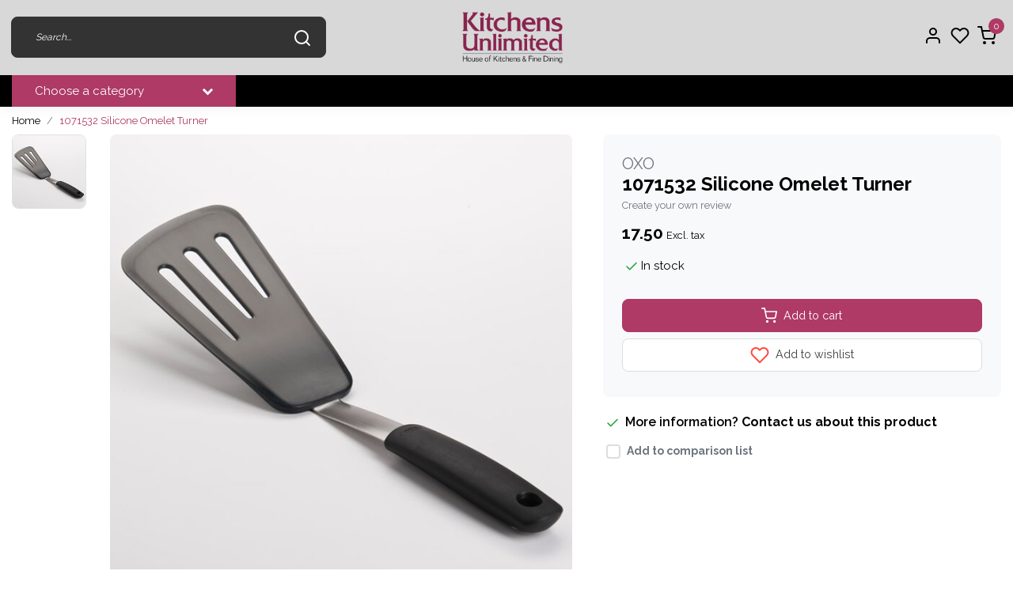

--- FILE ---
content_type: text/html;charset=utf-8
request_url: https://www.kitchensunlimited.ca/1071532-silicone-omelet-turner.html
body_size: 11177
content:
<!DOCTYPE html>
<html lang="us">
<head>
  <!--
    Dynamic Theme
    Theme by InStijl Media
    https://www.instijlmedia.nl
    
    If you are interested in our special offers or some customizaton, please contact us at support@instijlmedia.nl.
    -->
  <title>1071532 Silicone Omelet Turner</title>
  <meta name="description" content="" />
  <meta name="keywords" content="OXO, 1071532, Silicone, Omelet, Turner" />
  <meta http-equiv="X-UA-Compatible" content="IE=Edge">
  <meta name="viewport" content="width=device-width">
  <meta name="apple-mobile-web-app-capable" content="yes">
  <meta name="apple-mobile-web-app-status-bar-style" content="black">
  <link rel="shortcut icon" href="https://cdn.shoplightspeed.com/shops/638447/themes/12481/v/304980/assets/favicon.ico?20210810183147" type="image/x-icon" />
	<link rel="preconnect" href="//ajax.googleapis.com">
	<link rel="preconnect" href="//cdn.webshopapp.com/">
	<link rel="preconnect" href="//assets.webshopapp.com">	
	<link rel="preconnect" href="//fonts.googleapis.com">
	<link rel="preconnect" href="//fonts.gstatic.com" crossorigin>
  <link rel="dns-prefetch" href="//ajax.googleapis.com">
	<link rel="dns-prefetch" href="//cdn.webshopapp.com/">
	<link rel="dns-prefetch" href="//assets.webshopapp.com">	
	<link rel="dns-prefetch" href="//fonts.googleapis.com">
	<link rel="dns-prefetch" href="//fonts.gstatic.com" crossorigin>
    <!-- Theme fonts -->
  <link href="//fonts.googleapis.com/css?family=Raleway:400,300,600,700" rel="preload" as="style">
    <link href="//fonts.googleapis.com/css?family=Raleway:400,300,600,700" rel="stylesheet">
  <!-- feather icons -->
	<script src="https://cdn.shoplightspeed.com/shops/638447/themes/12481/assets/js-feathericons.js?2024111316065220200720070122"></script>
  <!--- Fallback Icons -->
	<link rel="stylesheet" href="https://cdn.shoplightspeed.com/shops/638447/themes/12481/assets/css-fontawesome.css?2024111316065220200720070122" />
	<!-- Theme CSS -->
  <link rel="stylesheet" href="https://cdn.shoplightspeed.com/shops/638447/themes/12481/assets/css-bootstrap.css?2024111316065220200720070122" />
  <link rel="stylesheet" href="https://cdn.shoplightspeed.com/shops/638447/themes/12481/assets/css-owl-carousel.css?2024111316065220200720070122" />
  <link rel="stylesheet" href="https://cdn.shoplightspeed.com/shops/638447/themes/12481/assets/style.css?2024111316065220200720070122" />
  <link rel="stylesheet" href="https://cdn.shoplightspeed.com/shops/638447/themes/12481/assets/settings.css?2024111316065220200720070122" />
  <!-- Google Tag Manager -->
    <meta charset="utf-8"/>
<!-- [START] 'blocks/head.rain' -->
<!--

  (c) 2008-2026 Lightspeed Netherlands B.V.
  http://www.lightspeedhq.com
  Generated: 12-01-2026 @ 12:39:51

-->
<link rel="canonical" href="https://www.kitchensunlimited.ca/1071532-silicone-omelet-turner.html"/>
<link rel="alternate" href="https://www.kitchensunlimited.ca/index.rss" type="application/rss+xml" title="New products"/>
<meta name="robots" content="noodp,noydir"/>
<meta property="og:url" content="https://www.kitchensunlimited.ca/1071532-silicone-omelet-turner.html?source=facebook"/>
<meta property="og:site_name" content="Kitchen&#039;s Unlimited"/>
<meta property="og:title" content="1071532 Silicone Omelet Turner"/>
<meta property="og:image" content="https://cdn.shoplightspeed.com/shops/638447/files/63432533/oxo-1071532-silicone-omelet-turner.jpg"/>
<!--[if lt IE 9]>
<script src="https://cdn.shoplightspeed.com/assets/html5shiv.js?2025-02-20"></script>
<![endif]-->
<!-- [END] 'blocks/head.rain' -->
</head>
  
<body class="body osx webkit">
    <div id="wrapper" class="wrapper">
    <!-- Template -->
        
<header id="header" class="header-black nav-theme sticky-top">
    <div class="header-inner bg-header text-header">
    <div class="container-ism">
      <div class="row">
                <div class="col-6 col-lg-4 pr-0 order-xl-2">
          <div class="logo d-flex justify-content-center align-items-center h-100">
            <a href="" title="" onclick="mobileNav($(this));return false;" id="resNavOpener" class="link link-menu text-center text-header mr-2 d-xl-none d-block" data-target="#overlayNavigation">
              <div class="menu-icon">
              <span class="fa fa-bars" data-feather="menu" aria-hidden="true"></span>
              </div>
            </a>
            <a href="/" title="Kitchen&#039;s Unlimited">
              <img src="https://cdn.shoplightspeed.com/shops/638447/themes/12481/v/217067/assets/img-logo.png?20210316152233" alt="Kitchen&#039;s Unlimited" class="img-logo img-fluid">
            </a>
          </div>
        </div>
        <div class="col-1 col-lg-4 w-100 d-lg-block d-none justify-content-center align-self-center order-xl-1">
                    <div id="search">
            <form role="search" action="https://www.kitchensunlimited.ca/search/" method="get" id="formSearch" class="d-md-block d-none position-relative"  data-search-type="desktop">
               <div class="search-theme black input-group-append btn-shortrounded align-items-center">
                  <input type="search" class="form-control border-squared-right border-0 py-3 h-auto focus-0" autocomplete="off" placeholder="Search..." value="" name="q" id="search-input" data-device="desktop">
                  <a href="" class="btn btn-theme border-squared-left mb-0 p-0 px-3" type="submit" title="Zoeken" onclick="$('#formSearch').submit();">
                    <i class="fa fa-search" data-feather="search"></i>
                  </a>
               </div>
              <div class="autocomplete hide">
                                  <div class="search-title-box text-body all text-center py-2 px-3">
                    <span>All categories <i><em>(0)</em></i></span>
                 </div>
                <div class="products products-livesearch row px-3 mb-3 clearfix"></div>
                <div class="notfound hide p-3">No products found...</div>
                <div class="more px-3 mb-3 clear">
                  <a class="btn btn-secondary btn-sm result-btn livesearch" href="javascript:;" onclick="$('#formSearch').submit();">
                    <span>View all results</span>
                  </a>
                </div>
              </div>
            </form>
          </div>
                            </div>
        <div class="col-6 col-lg-4 order-3">
          <div class="d-inline-block h-100 float-right">
                        <div class="header-search d-lg-none d-inline-block h-100">
              <button class="btn-search btn-nav border-0 p-0 m-0 h-100 bg-header text-header focus-0" onclick="mobileNav($(this));return false;" data-target="#overlaySearch">
                <i class="fa fa-lg fa-search" aria-hidden="true" data-feather="search"></i>
              </button>
            </div>
            <div class="header-user header-languages d-none h-100">
              <div class="dropdown">
                <button class="btn-user btn-nav border-0 p-0 m-0 h-100 text-header focus-0" onclick="mobileNav($(this));return false;" data-target="#overlayUser">
                        							                  	<span class="flag flag-us"></span>
                  	      						                </button>
            	</div>
            </div>
            <div class="header-user d-inline-block h-100">
              <button class="btn-user btn-nav border-0 p-0 m-0 h-100 text-header focus-0" onclick="mobileNav($(this));return false;" data-target="#overlayUser">
                <i class="fa fa-lg fa-user-o" aria-hidden="true" data-feather="user"></i>
              </button>
            </div>
                        <div class="header-heart d-inline-block h-100">
              <a href="https://www.kitchensunlimited.ca/account/wishlist/" class="btn-heart btn-nav border-0 p-0 m-0 h-100 text-header focus-0">
                <i class="fa fa-lg fa-heart-o" aria-hidden="true" data-feather="heart"></i>
              </a>
            </div>
                        <div class="header-cart d-inline-block h-100">
              <button class="btn-user btn-nav border-0 p-0 m-0 h-100 text-header focus-0 position-relative" onclick="mobileNav($(this));return false;" data-target="#overlayCart">
                <i class="fa fa-lg fa-shopping-cart" aria-hidden="true" data-feather="shopping-cart"></i>
                <span class="cart-count">0</span>
              </button>
            </div>
          </div>
        </div>

      </div>
    </div>
  </div>
            <nav id="navigation" class="b2b-nav bg-navbar d-xl-block d-none">
  <div class="container-ism position-relative">
    <div class="mainnav categories navbar p-0">
      <ul class="nav row w-100">
              <li class="main-item nav-item col-3 main-category subs">
          <a href="" title="Categories" onclick="return false" class="btn btn-theme btn-filled btn-shortrounded d-flex align-items-center text-left w-100 h-100 rounded-0">
            <span class="flex-grow-1 text-truncate">Choose a category</span>
            <div class="icon-down text-right"><i class="fa fa-chevron-down"></i></div>
          </a>
          <div class="navigation no-hover no-subs">
            <ul class="list-unstyled p-0 m-0">
                                                        <li class="item no-subs no-subsub">
                <a href="https://www.kitchensunlimited.ca/appliances/" title="APPLIANCES"><span class="text-truncate">APPLIANCES</span></a>
                              </li>
                                                        <li class="item no-subs no-subsub">
                <a href="https://www.kitchensunlimited.ca/bakeware/" title="BAKEWARE"><span class="text-truncate">BAKEWARE</span></a>
                              </li>
                                                        <li class="item no-subs no-subsub">
                <a href="https://www.kitchensunlimited.ca/bar-wine/" title="BAR/WINE"><span class="text-truncate">BAR/WINE</span></a>
                              </li>
                                                        <li class="item no-subs no-subsub">
                <a href="https://www.kitchensunlimited.ca/cutlery/" title="CUTLERY"><span class="text-truncate">CUTLERY</span></a>
                              </li>
                                                        <li class="item no-subs no-subsub">
                <a href="https://www.kitchensunlimited.ca/dinnerware/" title="DINNERWARE"><span class="text-truncate">DINNERWARE</span></a>
                              </li>
                                                        <li class="item no-subs no-subsub">
                <a href="https://www.kitchensunlimited.ca/entertain/" title="ENTERTAIN"><span class="text-truncate">ENTERTAIN</span></a>
                              </li>
                                                        <li class="item no-subs no-subsub">
                <a href="https://www.kitchensunlimited.ca/glassware/" title="GLASSWARE"><span class="text-truncate">GLASSWARE</span></a>
                              </li>
                                                        <li class="item no-subs no-subsub">
                <a href="https://www.kitchensunlimited.ca/kitchen/" title="KITCHEN"><span class="text-truncate">KITCHEN</span></a>
                              </li>
                                                        <li class="item no-subs no-subsub">
                <a href="https://www.kitchensunlimited.ca/linens/" title="LINENS"><span class="text-truncate">LINENS</span></a>
                              </li>
                                                        <li class="item no-subs no-subsub">
                <a href="https://www.kitchensunlimited.ca/stovetop/" title="STOVETOP"><span class="text-truncate">STOVETOP</span></a>
                              </li>
                                                        <li class="item no-subs no-subsub">
                <a href="https://www.kitchensunlimited.ca/tea-coffee/" title="TEA/COFFEE"><span class="text-truncate">TEA/COFFEE</span></a>
                              </li>
                                                        <li class="item no-subs no-subsub">
                <a href="https://www.kitchensunlimited.ca/utensils/" title="UTENSILS"><span class="text-truncate">UTENSILS</span></a>
                              </li>
                          </ul>
          </div>
        </li>
                              </ul>
    </div>
  </div>
</nav>      </header>    	<div class="ism-messages">
      	    	</div>
          		<!-- PRODUCT META -->
<div itemscope itemtype="http://schema.org/Product">
  <meta itemprop="name" content="OXO 1071532 Silicone Omelet Turner">
  <meta itemprop="url" content="https://www.kitchensunlimited.ca/1071532-silicone-omelet-turner.html">
 	<meta itemprop="brand" content="OXO" />    <meta itemprop="image" content="https://cdn.shoplightspeed.com/shops/638447/files/63432533/300x300x2/oxo-1071532-silicone-omelet-turner.jpg" />  
  <meta itemprop="gtin13" content="719812018423" />  <meta itemprop="mpn" content="1071532" />  <meta itemprop="sku" content="0" />  
  <div itemprop="offers" itemscope itemtype="http://schema.org/Offer">
    <meta itemprop="priceCurrency" content="CAD">
    <meta itemprop="price" content="17.50" />
    <meta itemprop="url" content="https://www.kitchensunlimited.ca/1071532-silicone-omelet-turner.html">
    <meta itemprop="priceValidUntil" content="2027-01-12" />
    <meta itemprop="itemCondition" itemtype="https://schema.org/OfferItemCondition" content="https://schema.org/NewCondition"/>
    <meta itemprop="availability" content="http://schema.org/InStock">  </div>
  </div><!-- PRODUCT TEMPLATE -->
<main id="productpage" class="bg-white main pt-30px pt-0">
  <div class="container-ism">  <nav class="d-inline-block" aria-label="breadcrumb">
    <ol class="breadcrumb bg-transparent d-flex px-0 py-2 mb-0">
      <li class="breadcrumb-item small"><a href="https://www.kitchensunlimited.ca/" title="Home" class="text-body">Home</a></li>
            <li class="breadcrumb-item small active"><a href="https://www.kitchensunlimited.ca/1071532-silicone-omelet-turner.html" title="1071532 Silicone Omelet Turner" class="text-theme">1071532 Silicone Omelet Turner</a></li>
          </ol>
  </nav>
</div>          <div class="product-top bg-white">
  <div class="product-dropdown">
    <div class="container-ism">
      <div class="product-dropdown-wrap row justify-content-between align-items-center">
        <div class="product-dropdown-info d-flex align-items-center col-xl-8 col-md-6 col-12">
          <div class="product-dropdown-thumb">
          	<img src="https://cdn.shoplightspeed.com/shops/638447/files/63432533/65x65x2/oxo-1071532-silicone-omelet-turner.jpg" alt="OXO 1071532 Silicone Omelet Turner" class="product-thumbnail" />
        	</div>
          <div class="product-details ml-2">
            <strong class="product-title font-weight-bold" itemprop="name" content="OXO 1071532 Silicone Omelet Turner">1071532 Silicone Omelet Turner</strong>
            <div class="price">
                                <strong class="price-new">C$17.50 CAD</strong>
                             </div>
          </div>
        </div>
        <div class="product-dropdown-cart d-flex justify-lg-content-end justify-content-between text-right my-lg-0 my-2 col-xl-4 col-md-6 col-12">
          <a href="javascript:;" onclick="$('#product_configure_form').submit();" class="btn btn-incart btn-filled btn-shortrounded btn-block btn-shoppingcart no-effect" title="Add to cart">
            <span class="text">Add to cart</span>
                        <span class="icon d-lg-inline-block d-none"><i class="fa fa-shopping-cart"></i></span>
                      </a>
                    <a href="https://www.kitchensunlimited.ca/account/wishlistAdd/62947087/?variant_id=105147239" title="Add to wishlist" class="btn btn-wishlist text-body bg-white btn-filled btn-shortrounded btn-block mt-0 ml-2 mb-0">
                        <span class="icon d-lg-inline-block d-none">
            <i class="fa fa-heart-o mr-1" data-feather="heart" aria-hidden="true" height="18" width="18"></i></span> 
                        Add to wishlist
          </a>
                  </div>
      </div>
    </div>
  </div>
  <div class="container-ism">
      <div class="product-top">
        <div class="row">
        <!-- Tablet & PC Image slider -->  
                <div class="col-md-6 col-xl-7 d-none d-sm-block">
          <div class="ism-product-slider sticky">
                        <div class="row">
                <div class="order-2 order-xl-1 col-md-12 col-xl-2">
                  <div class="ism-thumb-row row">
                                        <div class="ism-thumb col-md-4 col-xl-12 mb-3">
                      <a data-image-id="63432533" class="active">
                                                <img src=" " data-src="https://cdn.shoplightspeed.com/shops/638447/files/63432533/174x174x3/1071532-silicone-omelet-turner.jpg" title="1071532 Silicone Omelet Turner" alt="1071532 Silicone Omelet Turner" class="lazy img-fluid btn-shortrounded border cursor-hover"/>
                                              </a>
                    </div>
                                      </div>
                </div>
              <div class="order-1 order-xl-2 col-md-12 col-xl-10 mb-5 mb-xl-0 pr-xl-4">
                <div class="ism-product-images">
                                        <div class="item text-center">
                      <a href="https://cdn.shoplightspeed.com/shops/638447/files/63432533/1071532-silicone-omelet-turner.jpg" data-fancybox="gallery" class="position-relative  first" data-image-id="63432533">
                      <img src=" " data-src="https://cdn.shoplightspeed.com/shops/638447/files/63432533/642x642x3/1071532-silicone-omelet-turner.jpg" title="1071532 Silicone Omelet Turner" alt="1071532 Silicone Omelet Turner" class="lazy img-fluid btn-shortrounded">
                        <div class="enlarge text-body small text-md-right text-center"><i class="fa fa-search-plus" aria-hidden="true"></i><span class="pl-2">Enlarge image</span></div>
                      </a>
                    </div>
                                        </div>  
                    <div class="d-flex justify-content-center align-items-center">
                 
                </div>
              </div>
            </div>
                  </div>
        </div>
                          <div class="col-md-6 col-xl-5">
            <div class="row">
              <div class="col-md-12">
                <div class="product-cart-details bg-light btn-shortrounded p-3 p-md-4 mb-3 clearfix">
                  <div class="product-title">
                  <span class="brand-title h5 text-muted d-inline-block align-middle mr-2">OXO</span>                                      <h1 class="product-title h4 font-weight-bold mb-0">1071532 Silicone Omelet Turner</h1>
                </div>
                                  <div class="product-reviews reviews d-inline-flex mb-2">
                    <div class="stars-none filler"> <a href=" " title=""  data-toggle="modal" data-target="#reviewsModal" class="text-muted small scroll">Create your own review</a></div>                  </div>
                                    <div id="productPrice" class="mb-2">
                    <div class="product-price">
  <div class="d-block">
        <strong class="price-new d-inline-block">17.50</strong>
    <small class="shipping-cost collection">Excl. tax</small>      </div>
</div>
<div class="product-shipping-cost text-muted">
	  <small class="unit-cost collection">
      </small>
    </div>                  </div>
                 	                  									                                    <form action="https://www.kitchensunlimited.ca/cart/add/105147239/" id="product_configure_form" method="post">  
                    <div class="product-custom mb-3 d-none">
                                              <input type="hidden" name="bundle_id" id="product_configure_bundle_id" value="">
                                          </div>
                    <div class="delivery-stock mb-3 d-lg-flex align-items-center">
                        <div class="stock d-inline-block align-middle mr-1">
                                                                                                                                      <div class="in-stock d-inline-flex align-items-center"><strong><i data-feather="check" height="18" class="fa fa-check text-success"></i>In stock</strong></div>
                                                                                                    </div>
                                          </div>
                  	                    <div class="d-flex align-items-center justify-content-between">
                                                                </div>
                                        <div class="mt-3 d-flex">
                    	<div class="d-block w-100">
                                                <a href="javascript:;" onclick="$('#product_configure_form').submit();return false" class="btn btn-incart btn-filled btn-shortrounded d-flex align-items-center justify-content-center py-2 w-100" title="Add to cart" data-product='{"title":"1071532 Silicone Omelet Turner","price":"17.50","img":"https://cdn.shoplightspeed.com/shops/638447/files/63432533/220x210x2/image.jpg"}' >
                          <i class="fa fa-shopping-cart pr-1 mr-1" data-feather="shopping-cart" aria-hidden="true"></i>Add to cart
                        </a>
                                              </div>
                  	</div>
                  </form>
                                    <div class="col pt-2 px-0">
                    <a href="https://www.kitchensunlimited.ca/account/wishlistAdd/62947087/?variant_id=105147239" title="Add to wishlist" class="btn btn-wishlist text-body btn-block bg-white btn-filled btn-shortrounded mb-2">
                    <i class="fa fa-heart-o mr-1" data-feather="heart" aria-hidden="true"></i> Add to wishlist
                    </a>
                  </div>
                                  </div>
                <ul class="product-usp list-unstyled mb-0">
                  	                  	                                        <li class="py-1">
                      <i class="fa fa-check text-success" data-feather="check" height="18" aria-hidden="true"></i>
                      <strong>More information? </strong><a href="https://www.kitchensunlimited.ca/service/?message=Ik heb een vraag over dit product.&amp;subject=1071532%20Silicone%20Omelet%20Turner#customerservice" class="text-body scroll">Contact us about this product</a>
                    </li>
                                       <li class="product-compare mt-2 mx-0">
                                              <a href="https://www.kitchensunlimited.ca/compare/add/105147239/" title="" rel="nofollow">
                          <span id="compare-105147239"  class="compare-check mx-1"></span>
                          <span class="align-middle text-muted mb-0">Add to comparison list</span>
                        </a>
                                          </li>
                                      </ul>
              </div>
            </div>
          </div>
        </div>
      </div>
  </div>
</div>
<div class="product-bottom bg-white pt-lg-5 pt-2">
  <div class="container-ism">
    <div class="row">
      <div class="col-12">
        <div class="block-information">
                                                            <div class="block-box block-spec mb-lg-3 mb-2">
                        <div class="title-box text-headings">
              <strong>Product information</strong>
            </div>
                        <div id="code" class="content-box show">
              <table class="table table-borderless mb-0">
                                <tr>
                  <td class="text-muted border-0 p-0">Brand</td>
                  <td class="border-0 p-0"><a href="https://www.kitchensunlimited.ca/brands/oxo/" title="OXO"><u>OXO</u></a></td>
                </tr>
                                                 <tr>
                  <td class="text-muted border-0 p-0">Article code</td>
                  <td class="border-0 p-0">1071532</td>
                </tr>
                                                                 <tr>
                  <td class="text-muted border-0 p-0">EAN</td>
                  <td class="border-0 p-0">719812018423</td>
                </tr>
                              </table>
            </div>
        	</div>
                </div>
              </div>
      <div class="col-12">
            	</div>
		</div>
	</div>
</div>
<div class="product-reviews bg-white pt-lg-5 mb-lg-0 mb-2">
  <div class="container-ism">
    <div class="title-box py-2">
      <div class="title-box h4 text-headings mb-lg-2 mb-0">
      <strong>What our customers say</strong>
      </div>
    </div>
    <div id="reviews" class="content-box pb-5">
			<div class="reviews row">
  <div class="review-main col-sm-12">
  	<div class="product-reviews d-lg-flex justify-content-between align-items-end mt-lg-0 mt-3 mb-4">
      <div class="stars">
                  <i class="fa fa-star o" aria-hidden="true"></i><i class="fa fa-star o" aria-hidden="true"></i><i class="fa fa-star o" aria-hidden="true"></i><i class="fa fa-star o" aria-hidden="true"></i><i class="fa fa-star o" aria-hidden="true"></i>                 <span class="text d-block text-underline text-headings"><p class="mb-0">average of 0 review(s)</p></span>
      </div>
      <div class="submit-box">
       <a href="" title="" data-toggle="modal" data-target="#reviewsModal" class="btn btn-theme btn-filled btn-shortrounded">Create your own review</a>
      </div>
     </div>
            <div class="clear"></div>
      <strong>No reviews found</strong><br />
      <span class="italic">Read or write a review</span>
         </div>
</div>
    </div>
  </div>
</div>
  </main>              <footer id="footer">
  <div class="container-ism pt-md-5 pt-3">
    <div class="row">
            <div class="col-12 col-md-6 col-lg-3">
        <div class="title-box h5 text-footer mb-2">
                    <strong>Customer Support</strong>
                            </div>     
        <div id="servicelinks" class="content-box show">
          <ul class="list-unstyled text-small">
                        <li><a class="text-footer" href="https://www.kitchensunlimited.ca/service/about/" title="About us">About us</a></li>
                        <li><a class="text-footer" href="https://www.kitchensunlimited.ca/service/payment-methods/" title="Payment methods">Payment methods</a></li>
                        <li><a class="text-footer" href="https://www.kitchensunlimited.ca/service/shipping-returns/" title="Shipping &amp; returns">Shipping &amp; returns</a></li>
                      </ul>
      	</div>
      </div>
       <div class="col-12 col-md-6 col-lg-3">
				<div class="title-box h5 text-footer mb-2">
                     <strong>My account</strong>
                            </div>       
        <div id="myacc" class="content-box show">
          <ul class="list-unstyled text-small">
                        <li><a class="text-footer" href="https://www.kitchensunlimited.ca/account/login/" title="Login">Login</a></li>
                        <li><a class="text-footer" href="https://www.kitchensunlimited.ca/account/orders/" title="My orders">My orders</a></li>
            <li><a class="text-footer" href="https://www.kitchensunlimited.ca/account/wishlist/" title="My wishlist">My wishlist</a></li>
            <li><a class="text-footer" href="https://www.kitchensunlimited.ca/compare/" title="Compare products">Compare products</a></li>
          </ul>
      	</div>
                               </div>
      <div class="col-12 col-md-6 col-lg-3">
        <div class="title-box h5 text-footer mb-2">
                    <strong>Categories</strong>
                             </div>  
        <div id="cate" class="content-box show">
          <ul class="list-unstyled text-small">
                        <li><a class="text-footer" href="https://www.kitchensunlimited.ca/appliances/" title="APPLIANCES">APPLIANCES</a></li>
                        <li><a class="text-footer" href="https://www.kitchensunlimited.ca/bakeware/" title="BAKEWARE">BAKEWARE</a></li>
                        <li><a class="text-footer" href="https://www.kitchensunlimited.ca/bar-wine/" title="BAR/WINE">BAR/WINE</a></li>
                        <li><a class="text-footer" href="https://www.kitchensunlimited.ca/cutlery/" title="CUTLERY">CUTLERY</a></li>
                        <li><a class="text-footer" href="https://www.kitchensunlimited.ca/dinnerware/" title="DINNERWARE">DINNERWARE</a></li>
                        <li><a class="text-footer" href="https://www.kitchensunlimited.ca/entertain/" title="ENTERTAIN">ENTERTAIN</a></li>
                        <li><a class="text-footer" href="https://www.kitchensunlimited.ca/glassware/" title="GLASSWARE">GLASSWARE</a></li>
                        <li><a class="text-footer" href="https://www.kitchensunlimited.ca/kitchen/" title="KITCHEN">KITCHEN</a></li>
                      </ul>
        </div>
      </div>
      <div class="col-12 col-md-6 col-lg-3">
        <div class="block-box mb-4">
          <div class="title-box h5 text-footer mb-2">
                         <strong>Contact details</strong>
                                  </div>          
          <div id="contacts" class="content-box show mb-3">
            <div class="contact-info"> 
              <div class="content-box">  
                <span class="text-footer">Kitchen&#039;s Unlimited</span>
                <ul class="list-unstyled text-footer">
                  <li class="d-flex align-items-top align-middle"><svg class="fa fa-lg fa-phone mr-1" data-feather="phone" height="24"></svg><span>902-566-2252</span></li>                  <li class="d-flex align-items-top align-middle"><svg class="fa fa-lg fa-envelope mr-1" data-feather="mail" height="24"></svg><span><a href="/cdn-cgi/l/email-protection" class="__cf_email__" data-cfemail="f19a98859299949f82849f9d989c98859495b198829d909f9583948590989ddf9290">[email&#160;protected]</a></span></li>                  <li class="d-flex align-items-top align-middle"><svg class="fa fa-lg fa-map-marker mr-1" data-feather="map-pin" height="24"></svg><span>134 Kent St <br />Charlottetown, PEI Canada</span></li>                </ul>
                <ul class="list-unstyled text-footer">
                	                	                	              	</ul>
              </div>
            </div>
                                                                        <div class="social-networks">
              <a href="https://www.facebook.com/kitchensunlimitedPEI" target="_blank" class="text-footer"><i class="fa fa-lg pr-2 fa-facebook"></i></a>                                                                                    <a href="https://www.instagram.com/kitchensunlimitedpei/" target="_blank" class="text-footer"><i class="fa fa-lg pr-2 fa-instagram"></i></a>            </div>
                      </div>
        </div>
      </div>
    </div>
  </div>
</footer>
<div class="container-ism">
  <div class="row justify-content-between align-items-center">
    <div class="copyright col-lg-5 col-12 py-2">
      <span class="small">© Copyright 2026 - Kitchen&#039;s Unlimited | Realisatie<a href="https://www.instijlmedia.nl" target="_blank" title="InStijl Media" class="text-copy"> InStijl Media</a></span>
      <span class="small"><br />
       | 
      <a href="https://www.kitchensunlimited.ca/index.rss" target="_blank" title="RSS Kitchen&#039;s Unlimited" class="text-muted">RSS Feed</a>      </span>
    </div>
    <div class="Payments col-lg-7 col-12 text-lg-right py-xl-0 py-2">
      <div class="paymentMethods paymentMethods-originals">
                <img src="https://cdn.shoplightspeed.com/assets/icon-payment-paypalcp.png?2025-02-20" title="PayPal" alt="PayPal" />
                <img src="https://cdn.shoplightspeed.com/assets/icon-payment-debitcredit.png?2025-02-20" title="Debit or Credit Card" alt="Debit or Credit Card" />
        				        
      </div>
    </div>
  </div>
</div>        <!-- END Template -->
  </div>
          <!-- Theme Navs -->
      	<div id="overlayUser" class="overlay" onclick="mobileNav($(this));return false;" data-target="#overlayUser">
  <div class="overlay-content">
		<div class="overlay-header bg-white text-body font-weight-bold py-3 border-bottom">
      <h5 class="overlay-title">My account</h5>
     <button type="button" class="close" onclick="mobileNav($(this));return false;" data-target="#overlayUser">
        <span class="fa fa-times" data-feather="x" aria-hidden="true"></span>
      </button>
    </div>
    <div class="overlay-body">
        <div class="container-ism text-left py-4">
            <div class="row">
                <div class="col-12">
                                        You are not logged in. Log in to make use of all the benefits. Or create an account now.
                                    </div>
            </div>
            <div class="row">
                <div class="col-12">
                                      	<form method="post" id="ism-loginForm" action="https://www.kitchensunlimited.ca/account/loginPost/?return=https%3A%2F%2Fwww.kitchensunlimited.ca%2F1071532-silicone-omelet-turner.html">
                      <input type="hidden" name="key" value="829e34e0ad8d08322970b68b5b4a2abc" />
                      <input type="hidden" name="type" value="login" />
                      <div class="form-group">
                         <label for="ismLoginEmail" class="small">Email address</label>
                         <input type="email" name="email" class="form-control" id="ismLoginEmail" placeholder="Name" autocomplete='email' required>
                      </div>
                      <div class="form-group mb-0">
                         <label for="ismLoginPassword" class="small">Password</label>
                         <input type="password" name="password" class="form-control" id="ismLoginPassword" placeholder="Password" autocomplete='current-password' required>
                      </div>
                      <div class="d-block align-items-center w-100 mt-3">
                        <button type="submit" class="btn btn-theme d-block w-100 btn-filled btn-shortrounded mb-2"><i class="fa fa-user-circle-o pr-2" aria-hidden="true"></i>Sign in</button>
                      <a href="https://www.kitchensunlimited.ca/account/register/" class="btn btn-secondary d-block btn-filled btn-shortrounded"><i class="fa fa-plus pr-2" aria-hidden="true"></i>Register</a>
                        <a class="link text-muted text-right" href="https://www.kitchensunlimited.ca/account/password/"><small>Forgot your password?</small></a>
                      </div>
                  </form>
                                    </div>
            </div>
        </div>
		</div>
      </div>
</div>    	<div id="overlayCart" class="overlay" onclick="mobileNav($(this));return false;" data-target="#overlayCart">
  <div class="overlay-content">
		<div class="overlay-header bg-white text-body font-weight-bold py-3 border-bottom">
      <h5 class="overlay-title">Cart</h5>
      <button type="button" class="close" onclick="mobileNav($(this));return false;" data-target="#overlayCart">
        <span class="fa fa-times" data-feather="x" aria-hidden="true"></span>
      </button>
    </div>
    <div class="overlay-body">
    	<div class="container-ism cart-products">
                <div class="row text-center py-4">
          <div class="col">
            Your cart is empty
          </div>
        </div>
              </div>
  	</div>
    <div class="overlay-footer-total d-flex align-items-center">
      <div class="container text-center">
      	<div class="row">
        	<div class="col-12">
          	<div id="modal-header" class="modal-header">
            	<h5 class="modal-title" id="modalCart">Total</h5>
              <div class="total float-right"><span>C$0.00</span></div>
            </div>
          </div>
        </div>
      </div>
    </div> 
    <div class="overlay-footer-order bg-white d-flex align-items-center">
      <div class="container text-center">
        <div class="row">
          <div class="col-12">
                        <a href="https://www.kitchensunlimited.ca/cart/" class="btn btn-secondary d-md-inline-block d-block btn-filled btn-shortrounded mb-2 disabled">
              <i class="fa fa-pencil pr-2" aria-hidden="true"></i>Edit
            </a>
            <a href="https://www.kitchensunlimited.ca/checkout/" class="btn btn-theme d-md-inline-block d-block btn-filled btn-shortrounded mb-2 disabled">
              <i class="fa fa-check pr-2" aria-hidden="true"></i>Checkout
            </a>
                      </div>
        </div>
      </div>
    </div> 
  </div>
</div>    	<div id="overlayNavigation" class="overlay" onclick="mobileNav($(this));return false;" data-target="#overlayNavigation">
  <div id="resMenu" class="overlay-content">
		<div class="overlay-header bg-white text-body font-weight-bold py-3 border-bottom">
      <h5 class="overlay-title">Menu</h5>
      <button type="button" class="close" onclick="mobileNav($(this));return false;" data-target="#overlayNavigation">
         <span class="fa fa-times" data-feather="x" aria-hidden="true"></span>
      </button>
    </div>
    <div class="overlay-body">
      <div id="resNav">
        <ul class="categories list-unstyled p-0 m-0">
          <li class="item homepage">
            <a href="https://www.kitchensunlimited.ca/" title="Kitchen&#039;s Unlimited"><span>Homepage</span></a>
          </li>
                    <li class="item category">
            <a href="https://www.kitchensunlimited.ca/appliances/" title="APPLIANCES">
              <div class="d-flex align-items-center justify-content-between">
                <span>APPLIANCES</span>
                              </div>
            </a>
                      </li>
                    <li class="item category">
            <a href="https://www.kitchensunlimited.ca/bakeware/" title="BAKEWARE">
              <div class="d-flex align-items-center justify-content-between">
                <span>BAKEWARE</span>
                              </div>
            </a>
                      </li>
                    <li class="item category">
            <a href="https://www.kitchensunlimited.ca/bar-wine/" title="BAR/WINE">
              <div class="d-flex align-items-center justify-content-between">
                <span>BAR/WINE</span>
                              </div>
            </a>
                      </li>
                    <li class="item category">
            <a href="https://www.kitchensunlimited.ca/cutlery/" title="CUTLERY">
              <div class="d-flex align-items-center justify-content-between">
                <span>CUTLERY</span>
                              </div>
            </a>
                      </li>
                    <li class="item category">
            <a href="https://www.kitchensunlimited.ca/dinnerware/" title="DINNERWARE">
              <div class="d-flex align-items-center justify-content-between">
                <span>DINNERWARE</span>
                              </div>
            </a>
                      </li>
                    <li class="item category">
            <a href="https://www.kitchensunlimited.ca/entertain/" title="ENTERTAIN">
              <div class="d-flex align-items-center justify-content-between">
                <span>ENTERTAIN</span>
                              </div>
            </a>
                      </li>
                    <li class="item category">
            <a href="https://www.kitchensunlimited.ca/glassware/" title="GLASSWARE">
              <div class="d-flex align-items-center justify-content-between">
                <span>GLASSWARE</span>
                              </div>
            </a>
                      </li>
                    <li class="item category">
            <a href="https://www.kitchensunlimited.ca/kitchen/" title="KITCHEN">
              <div class="d-flex align-items-center justify-content-between">
                <span>KITCHEN</span>
                              </div>
            </a>
                      </li>
                    <li class="item category">
            <a href="https://www.kitchensunlimited.ca/linens/" title="LINENS">
              <div class="d-flex align-items-center justify-content-between">
                <span>LINENS</span>
                              </div>
            </a>
                      </li>
                    <li class="item category">
            <a href="https://www.kitchensunlimited.ca/stovetop/" title="STOVETOP">
              <div class="d-flex align-items-center justify-content-between">
                <span>STOVETOP</span>
                              </div>
            </a>
                      </li>
                    <li class="item category">
            <a href="https://www.kitchensunlimited.ca/tea-coffee/" title="TEA/COFFEE">
              <div class="d-flex align-items-center justify-content-between">
                <span>TEA/COFFEE</span>
                              </div>
            </a>
                      </li>
                    <li class="item category">
            <a href="https://www.kitchensunlimited.ca/utensils/" title="UTENSILS">
              <div class="d-flex align-items-center justify-content-between">
                <span>UTENSILS</span>
                              </div>
            </a>
                      </li>
                  </ul>
        <ul class="list-unstyled p-0 m-0">
                              <li class="item">
            <a href="https://www.kitchensunlimited.ca/brands/" title="Brands" onclick="return false;" class="d-flex align-items-center justify-content-between"><span>Brands</span><span class="fa fa-chevron-right" data-feather="chevron-right"></span></a>
                        <ul class="submenu no-subs list-unstyled p-0 m-0">
              <li class="item goback">
                <a href="" title="Brands" onclick="$(this).closest('ul').removeClass('nav-active');return false;"><span class="fa fa-chevron-left pr-2" data-feather="chevron-left"></span><span>Back to Menu</span></a>
              </li>
              <li class="item">
                <a href="https://www.kitchensunlimited.ca/brands/" title="Brands"><strong>Brands</strong></a>
              </li>
                            <li class="item">
                <a href="https://www.kitchensunlimited.ca/brands/danesco/" title="Danesco">Danesco</a>
              </li>
                            <li class="item">
                <a href="https://www.kitchensunlimited.ca/brands/danica/" title="Danica">Danica</a>
              </li>
                            <li class="item">
                <a href="https://www.kitchensunlimited.ca/brands/fox-run/" title="Fox Run">Fox Run</a>
              </li>
                            <li class="item">
                <a href="https://www.kitchensunlimited.ca/brands/ihr/" title="IHR">IHR</a>
              </li>
                            <li class="item">
                <a href="https://www.kitchensunlimited.ca/brands/joie/" title="joie">joie</a>
              </li>
                            <li class="item">
                <a href="https://www.kitchensunlimited.ca/brands/meyer/" title="Meyer">Meyer</a>
              </li>
                            <li class="item">
                <a href="https://www.kitchensunlimited.ca/brands/now-designs/" title="Now Designs">Now Designs</a>
              </li>
                            <li class="item">
                <a href="https://www.kitchensunlimited.ca/brands/orly/" title="Orly">Orly</a>
              </li>
                            <li class="item">
                <a href="https://www.kitchensunlimited.ca/brands/oxo/" title="OXO">OXO</a>
              </li>
                            <li class="item">
                <a href="https://www.kitchensunlimited.ca/brands/trudeau/" title="Trudeau">Trudeau</a>
              </li>
                          </ul>
                      </li>
                                <li class="item account">
             <a href="https://www.kitchensunlimited.ca/account/" title="Login">
              <span>Login</span></a>
          </li>
          <li class="item compare"><a href="https://www.kitchensunlimited.ca/compare/" title="Compare"><span>Compare products</span></a></li>
                    <li class="item cart">
             <a href="https://www.kitchensunlimited.ca/account/wishlist/" title="Wish List"><span>Wish List</span>
            </a>
          </li>
                    <li class="item cart">
             <a href="https://www.kitchensunlimited.ca/cart/" title="Cart"><span>Cart</span>
            </a>
          </li>
        </ul>
      </div>
      <div class="modal-footer">
        <button type="button" class="btn btn-theme btn-filled btn-shortrounded" onclick="mobileNav($(this));return false;" data-target="#overlayNavigation">Close</button>
      </div>
    </div>
  </div>
</div>          	<div class="modal fade" id="reviewsModal" tabindex="-1" role="dialog" aria-labelledby="reviewsModal" aria-hidden="true">
  <div class="modal-dialog" role="document">
    <div class="modal-content">
      <div class="modal-header">
        <div class="">
        	<h5 class="modal-title" id="exampleModalLabel">Review OXO 1071532 Silicone Omelet Turner</h5>
                      <div class="product-reviews reviews d-inline-flex align-items-center">
              <div class="stars-none filler"> <a href=" " title=""  data-toggle="modal" data-target="#reviewsModal" class="text-muted small scroll">Create your own review</a></div>          </div>
                </div>
        <button type="button" class="close" data-dismiss="modal" aria-label="Close">
          <span class="fa fa-times" data-feather="x" aria-hidden="true">&times;</span>
        </button>
      </div>
      <div class="modal-body">
        <div class="fancy-box fancy-review-holder">
          <div class="fancy-review">
              <div class="row">
                <div class="col-md-12 margin-top">
                  <form action="https://www.kitchensunlimited.ca/account/reviewPost/62947087/" method="post" id="formReview">
                    <input type="hidden" name="key" value="829e34e0ad8d08322970b68b5b4a2abc">
                    <label for="score" class="font-weight-bold">Review </label>
                    <div class="overall-stars d-block">
                                                                     <span class="star-cb-group">
                                              <input type="radio" id="rating-5" name="score" value="5" checked><label for="rating-5"></label>
                                              <input type="radio" id="rating-4" name="score" value="4" ><label for="rating-4"></label>
                                              <input type="radio" id="rating-3" name="score" value="3" ><label for="rating-3"></label>
                                              <input type="radio" id="rating-2" name="score" value="2" ><label for="rating-2"></label>
                                              <input type="radio" id="rating-1" name="score" value="1" ><label for="rating-1"></label>
                                              </span>
                    </div>
                    <div class="input-wrap mb-2">
                      <label for="reviewName" class="d-block font-weight-bold">Name</label>
                    	<input type="text" name="name" class="form-control" placeholder="Name" required>
                    </div>
                                        <div class="input-wrap mb-2">
                      <label for="reviewEmail" class="d-block font-weight-bold">E-mail</label>
                    	<input type="email" name="email" class="form-control" placeholder="E-mail" required>
                    </div>
                                        <div class="input-wrap mb-2">
                    	<label for="review" class="d-block font-weight-bold">Description</label>
                    	<textarea id="review" class="form-control" name="review" placeholder="Review" rows="5" style="width:100%;" required></textarea>
                    </div>
                	</form>
                </div>
              </div>
          </div>
        </div>
      </div>
      <div class="modal-footer">
        <button type="button" class="btn btn-secondary" data-dismiss="modal">Close</button>
        <button type="button" onclick="$('#formReview').submit();return false;" class="btn btn-theme btn-filled btn-shortrounded"><i class="fa fa-edit"></i> Add</button>
      </div>
    </div>
  </div>
</div>  	<!-- Video Modal -->
<div class="modal fade" id="videoModal" tabindex="-1" role="dialog" aria-labelledby="videoModalLabel" aria-hidden="true">
  <div class="modal-dialog" role="document">
    <div class="modal-content">
      <div class="modal-header">
        <h5 class="modal-title" id="exampleModalLabel">1071532 Silicone Omelet Turner</h5>
        <button type="button" class="close" data-dismiss="modal" aria-label="Close">
          <span class="fa fa-times" data-feather="x" aria-hidden="true">&times;</span>
        </button>
      </div>
      <div class="modal-body">
       <div class="embed-responsive embed-responsive-4by3">
          <iframe class="embed-responsive-item" src="" allowfullscreen></iframe>
        </div>
      </div>
      <div class="modal-footer">
        <button type="button" class="btn btn-theme btn-filled btn-shortrounded" data-dismiss="modal">Close</button>
      </div>
    </div>
  </div>
</div>
<!-- End video Modal -->  	<div class="modal fade" id="upsellsModal" tabindex="-1" role="dialog" aria-labelledby="upsellsModal" aria-hidden="true">
  <div class="modal-dialog modal-lg" role="document">
    <div class="modal-content">
      <div class="modal-header">
        <h5 class="modal-title" id="upsellsModalLabel">The product was added to the shopping cart</h5>
        <button type="button" class="close" data-dismiss="modal" aria-label="Close">
          <span aria-hidden="true">&times;</span>
        </button>
      </div>
      <div class="messages"></div>
      <div class="modal-body">
				<div class="row">
          <div class="col-lg-6 col-12">
            <div class="main-product">
              <div class="product text-center">
                            <div class="product-image">
                <img src="https://cdn.shoplightspeed.com/shops/638447/files/63432533/220x210x2/oxo-1071532-silicone-omelet-turner.jpg" alt="1071532 Silicone Omelet Turner" class="img-responsive" width="220" height="210">
              </div>
                          <div class="product-details">
              <strong class="product-title">1071532 Silicone Omelet Turner</strong>
              <div id="product-price" class="mb-2">
                <div class="product-price">
  <div class="d-block">
        <strong class="price-new d-inline-block">17.50</strong>
    <small class="shipping-cost collection">Excl. tax</small>      </div>
</div>
<div class="product-shipping-cost text-muted">
	  <small class="unit-cost collection">
      </small>
    </div>              </div>
            </div>
          </div>
        </div>
      	</div>
        <div class="cart-popup col-lg-6 col-12">
                    <h3 class="font-weight-bold mb-3">Cart</h3>
                          <div class="cart-products empty-cart my-3">
            	<div class="cart-content text-muted">You have no items in your shopping cart</div>
            </div>
                              <div class="cart-footer">
          	<div class="strong mb-2"><span>Total:</span><span class="cart-total-price">C$0.00 CAD</span></div>
        			<a href="https://www.kitchensunlimited.ca/cart/" class="btn btn-incart btn-block btn-filled btn-shortrounded">Checkout</a>
            	<a href="" class="btn btn-secondary btn-block btn-filled btn-shortrounded" data-dismiss="modal" aria-label="Close">Continue shopping</a>
          </div>
        </div>
        <div id="related" class="relatedProducts col-12">
                  </div>
      	</div>
      </div>
    </div>
  </div>
</div>  	    <!-- END Theme Navs -->
  <div class="overlay-bg"></div>
  <script data-cfasync="false" src="/cdn-cgi/scripts/5c5dd728/cloudflare-static/email-decode.min.js"></script><script src="https://cdn.shoplightspeed.com/shops/638447/themes/12481/assets/js-jquery.js?2024111316065220200720070122"></script>
  <script src="https://cdn.shoplightspeed.com/shops/638447/themes/12481/assets/js-owl-carousel.js?2024111316065220200720070122"></script>
  <script src="https://cdn.shoplightspeed.com/shops/638447/themes/12481/assets/js-lazyload.js?2024111316065220200720070122"></script>
  <!-- Includes -->
  <!-- Theme variables -->
<script>feather.replace();</script>
<script>
  var ism = {};
  var searchUrl = "https://www.kitchensunlimited.ca/search/";
  var defaultSearch = 'https://www.kitchensunlimited.ca/search/';
  ism.shop = {
    id: 638447,
    domain: 'https://www.kitchensunlimited.ca/',
    static: 'https://cdn.shoplightspeed.com/shops/638447/',
    serverTime: 'Jan 12, 2026 12:39:51 +0000',
    getServerTime: function getServerTime(){return new Date(theme.shop.serverTime);},
    pageTitle: '',
    currentLang: 'English (US)',
    currencySymbol: 'C$',
    currencyTitle: 'cad',
		currencyCode: 'CAD',
    template: 'pages/product.rain',
    legalMode: 'normal',
    ssl: true,
    requestDeviceMobile: false,
    requestDevicePlatform: 'osx',
    requestDeviceType: 'webkit',
    cart_redirect_back: false,
    stayOnPage: true,
    wish_list: true,
    account:  false
  },
  ism.settings = {
    b2b: true,
    curSymbol: 'C$',
    curCode: 'CAD',
  	strict: true,
    buttonStyle: 'btn-filled',
    buttonRadius: 'btn-shortrounded',
  	top10_page: false,
    widget: 'none',
  	productImg: 'squared',
    productPrice: 'without_currency',
  	productUsps: 'usp',
    productVariants: '1',
    productPageVariants: 'default',
    showDays: [0,1,2,3,4,5,6,],
    orderBefore: '',
    showFrom: ''
  };
  ism.url = {
    searchUrl: 'https://www.kitchensunlimited.ca/search/',
    cartUrl: 'https://www.kitchensunlimited.ca/cart/add/',
    wishUrl: 'https://www.kitchensunlimited.ca/account/wishlistAdd/',
    top10: 'https://www.kitchensunlimited.ca/1071532-silicone-omelet-turner.htmltop-10/',
    requestUrl: 'https://www.kitchensunlimited.ca/1071532-silicone-omelet-turner.html'
  };
  ism.text = {
    btw: 'Excl. tax',
    btwIncl: 'Incl. tax',
    view: 'View',
    brands: 'Brands',
    inStock: 'In stock',
    backorder: 'Backorder',
    outOfStock: 'Out of stock',
    productVariantsText: 'products.more_variants_available',
  };
</script>
<!-- Theme CSS -->
<link rel="stylesheet" href="https://cdn.shoplightspeed.com/shops/638447/themes/12481/assets/css-flags.css?2024111316065220200720070122" />
<link rel="stylesheet" href="https://cdn.shoplightspeed.com/shops/638447/themes/12481/assets/css-jquery-fancybox.css?2024111316065220200720070122" /><link rel="stylesheet" href="https://cdn.shoplightspeed.com/shops/638447/themes/12481/assets/custom.css?2024111316065220200720070122" />
<!-- Theme scripts -->
        <script>
  // Productpage
  if(ism.settings.productPageVariants == 'blocks' ){
    $('.product-custom .product-configure-variants, .product-custom .product-configure-options').remove();
  }
  </script>
    <script>
    $('.product-custom').removeClass('d-none');
    $('.product-configure input:not([type=checkbox], [type=radio]), .product-configure select').addClass('form-control mb-2');
  </script>
<script>$('.gui-input, .gui-text, .gui-number, .gui-select select').addClass('form-control border h-100 mb-2');</script>
<script>
// Lazyload
var lazyLoadInstance = new LazyLoad({threshold: 0,elements_selector: ".lazy"});
$(document).ready(function(){lazyLoadInstance.update();});
</script>
<script src="https://cdn.shoplightspeed.com/shops/638447/themes/12481/assets/js-popper.js?2024111316065220200720070122"></script>
<script src="https://cdn.shoplightspeed.com/shops/638447/themes/12481/assets/js-bootstrap.js?2024111316065220200720070122"></script>
<script src="https://cdn.shoplightspeed.com/shops/638447/themes/12481/assets/js-functions.js?2024111316065220200720070122"></script>
<script src="https://cdn.shoplightspeed.com/shops/638447/themes/12481/assets/js-theme.js?2024111316065220200720070122"></script>
<script src="https://cdn.shoplightspeed.com/shops/638447/themes/12481/assets/js-countdown.js?2024111316065220200720070122" async></script>
<script src="https://cdn.shoplightspeed.com/shops/638447/themes/12481/assets/js-jquery-fancybox.js?2024111316065220200720070122" async></script>
<script src="https://cdn.shoplightspeed.com/assets/gui.js?2025-02-20" async></script><script type="application/ld+json">
{
  "@context": "http://schema.org",
  "@id": "https://www.kitchensunlimited.ca/#Organization",
  "@type": "Organization",
  "url": "https://www.kitchensunlimited.ca/", 
  "name": "Kitchen&#039;s Unlimited",
  "logo": "https://cdn.shoplightspeed.com/shops/638447/themes/12481/assets/logo.png?2024111316065220200720070122",
  "telephone": "902-566-2252",
  "email": "kitchensunlimited@islandretail.ca",
  "potentialAction": {
    "@type": "SearchAction",
    "target": "https://www.kitchensunlimited.ca/search/{q}",
    "query-input": "required name=q"
  }
}
</script>  <div id="cmpProducts" class="compareProducts" data-length="0">
  <div class="comparePosition position-fixed">
     <div class="toast compareTab show rounded-0 bg-white" aria-live="polite" aria-atomic="true" data-autohide="false">
        <a href="" title="Compare" onclick="toggleSlide($('.compare-body'));return false;" class="toast-header d-flex justify-content-between btn btn-secondary btn-filled btn-block rounded-0 py-2">
          <strong class="mr-4">Compare products</strong>
          <small class="itemCount">0 Products</small> 
        </a>
             </div>
  </div>

</div>    <!-- END Includes -->
  
  <!-- Inline scripts -->
  <!-- [START] 'blocks/body.rain' -->
<script>
(function () {
  var s = document.createElement('script');
  s.type = 'text/javascript';
  s.async = true;
  s.src = 'https://www.kitchensunlimited.ca/services/stats/pageview.js?product=62947087&hash=1bd6';
  ( document.getElementsByTagName('head')[0] || document.getElementsByTagName('body')[0] ).appendChild(s);
})();
</script>
<!-- [END] 'blocks/body.rain' -->
  Powered by
      <a href="http://www.lightspeedhq.com" title="Lightspeed" target="_blank">Lightspeed</a>
      <script>(function(){function c(){var b=a.contentDocument||a.contentWindow.document;if(b){var d=b.createElement('script');d.innerHTML="window.__CF$cv$params={r:'9bccb8152b3f4bc2',t:'MTc2ODIyMTU5MS4wMDAwMDA='};var a=document.createElement('script');a.nonce='';a.src='/cdn-cgi/challenge-platform/scripts/jsd/main.js';document.getElementsByTagName('head')[0].appendChild(a);";b.getElementsByTagName('head')[0].appendChild(d)}}if(document.body){var a=document.createElement('iframe');a.height=1;a.width=1;a.style.position='absolute';a.style.top=0;a.style.left=0;a.style.border='none';a.style.visibility='hidden';document.body.appendChild(a);if('loading'!==document.readyState)c();else if(window.addEventListener)document.addEventListener('DOMContentLoaded',c);else{var e=document.onreadystatechange||function(){};document.onreadystatechange=function(b){e(b);'loading'!==document.readyState&&(document.onreadystatechange=e,c())}}}})();</script><script defer src="https://static.cloudflareinsights.com/beacon.min.js/vcd15cbe7772f49c399c6a5babf22c1241717689176015" integrity="sha512-ZpsOmlRQV6y907TI0dKBHq9Md29nnaEIPlkf84rnaERnq6zvWvPUqr2ft8M1aS28oN72PdrCzSjY4U6VaAw1EQ==" data-cf-beacon='{"rayId":"9bccb8152b3f4bc2","version":"2025.9.1","serverTiming":{"name":{"cfExtPri":true,"cfEdge":true,"cfOrigin":true,"cfL4":true,"cfSpeedBrain":true,"cfCacheStatus":true}},"token":"8247b6569c994ee1a1084456a4403cc9","b":1}' crossorigin="anonymous"></script>
</body>
</html>

--- FILE ---
content_type: text/css; charset=UTF-8
request_url: https://cdn.shoplightspeed.com/shops/638447/themes/12481/assets/settings.css?2024111316065220200720070122
body_size: 1549
content:
/* ========================
   0 Root
======================== */
:root {
  --text: #000000;
  --title:  #ae3a65;
	--theme: #ae3a65;
  --link: #ae3a65;
  --linkHover: #68223c;
  --button:#ae3a65;
  --buttonSecondary:#ae3a65;
  --incart:#ae3a65;
	--header:#d8d8d8;
  --headerFont:#000000;
  --navbar: #000000;
  --navbarFont: ;
  --uspColor: #ae3a65;
  --reviewStars:  #FFC108;
  --reviewStarsEmpty: #AAAAAA;
}


/* ========================
   1 Styling / Typography
======================== */
h1, h2, h3, h4, h5, h6 {font-family: "Raleway", Helvetica, sans-serif;font-weight: unset;margin:0;}
strong {font-weight:700;}
.body-font {font-family: "Raleway", Helvetica, sans-serif!important;font-weight:700;}
.headings-font {color:#ae3a65;font-family: "Raleway", Helvetica, sans-serif!important;font-weight:700;}
body {font-family: "Raleway", Helvetica, sans-serif;font-weight:700;}
.wsa-demobar {font-family: "Raleway", Helvetica, sans-serif!important;}
.wsa-cookielaw {font-family: "Raleway", Helvetica, sans-serif!important;}
body {color: #000000;}
.hide {display:none;}

.text-body {color: #000000 !important;}
.text-theme {color:#ae3a65;}
.text-button {color:#ae3a65;}
.text-button:hover {color:#68223c;}
.text-topbar {color:;}
.text-headings {color:#ae3a65;}
.text-header {color: #000000 ;}
.text-navbar {color:#ffffff;}
.text-contact {color:#ffffff;}
.text-footer {color:#ffffff;}

/* ========================
   2 Buttons
======================== */
/* Button Theme */
.btn.btn-theme.btn-filled {background-color: #ae3a65;border-color: #ae3a65;}
.btn.btn-theme.btn-filled:hover {color: #ae3a65;background-color:transparent;border-color: #ae3a65;}
.btn.btn-theme.btn-darken {color: #fff;background-color: #ae3a65;border-color: #ae3a65;}
.btn.btn-theme.btn-darken:hover {color: #fff;background-color: #68223c;border-color: #68223c;}
.btn.btn-theme.btn-outline {color: #ae3a65;background-color: #fff;border-color: #ae3a65;}
.btn.btn-theme.btn-outline:hover {color: #fff;background-color: #ae3a65;border-color: #ae3a65;}
/* Button Secondary */
.btn.btn-secondary.btn-filled {background-color: #ae3a65;border-color: #ae3a65;}
.btn.btn-secondary.btn-filled:hover {color: #ae3a65;background-color:transparent;border-color: #ae3a65;}
.btn.btn-secondary.btn-darken {color: #fff;background-color: #ae3a65;border-color: #ae3a65;}
.btn.btn-secondary.btn-darken:hover {color: #fff;background-color: #68223c;border-color: #68223c;}
.btn.btn-secondary.btn-outline {color: #ae3a65;background-color: #fff;border-color: #ae3a65;}
.btn.btn-secondary.btn-outline:hover {color: #fff;background-color: #ae3a65;border-color: #ae3a65;}
/* Button Cart */
.btn.btn-incart.btn-filled {color: #fff;background-color: #ae3a65;border-color: #ae3a65;}
.btn.btn-incart.btn-filled:hover {color: #ae3a65;background-color: #fff;border-color: #ae3a65;}
.btn.btn-incart.btn-darken {color: #fff;background-color: #ae3a65;border-color: #ae3a65;}
.btn.btn-incart.btn-darken:hover {color: #fff;background-color: #68223c;border-color: #68223c;}
.btn.btn-incart.btn-outline {color: #ae3a65;background-color: #fff;border-color: #ae3a65;}
.btn.btn-incart.btn-outline:hover {color: #fff;background-color: #ae3a65;border-color: #ae3a65;}

.btn-outline-light:hover {color: #ae3a65;}
/* Owl Carousel */
.owl-theme .owl-dots .owl-dot span {background:#fff;border: 2px solid #ae3a65;}
.owl-theme .owl-dots .owl-dot.active span {background:#ae3a65;}

/* Pagination */
.page-item .page-link {color: #ae3a65;}
.page-item.active .page-link {background-color: #ae3a65;border-color: #ae3a65;}

/* GUI */
#header .btn-nav {color:var(--navbarFont);}
#customerservice ul.contact-list li i {background:#ae3a65;}
.body .gui a.gui-button-large.gui-button-action, .gui a.gui-button-small.gui-button-action {color: #fff !important;background-color: #ae3a65 !important;border-color: #ae3a65 !important;width:100%;padding:3px 15px;}
.body .gui a.gui-button-large.gui-button-action, .gui a.gui-button-small.gui-button-action:hover {color: #fff !important;background-color: #68223c !important;border-color: #68223c !important;}
#footer .social-networks a:hover {color: #ae3a65;}
.gui .gui-col2-big a.gui-button-small, .gui .gui-table a.gui-button-small, #gui-form .gui-button-small {color: #fff;background-color: #ae3a65;border-color: #ae3a65;}
.gui .gui-col2-big a.gui-button-small:hover, .gui .gui-table a.gui-button-small:hover, #gui-form .gui-button-small:hover {color: #fff;background-color: #68223c;border-color: #68223c;}
.gui a.gui-button-large, .gui a.gui-button-small {color: #fff;background-color: #ae3a65 !important;border-color: #ae3a65 !important;}

/* ========================
   3 Links
======================== */
a {color:#ae3a65;}
a:hover {color:#68223c;}
.gui a {color:#ae3a65;}
nav .breadcrumb li.active a {color:#ae3a65 !important;}
#header #megamenu .nav-item .nav-link {color:var(--navbarFont);color:#ffffff;padding: .75rem .75rem;}
#header .header-cart .cart-count {background:#ae3a65;}
#header.header-white #megamenu .nav-item.active .nav-link,
#header.header-white #megamenu .nav-item:hover .nav-link {background:#000000;color:var(--navbarFont);color:#ffffff;}
#header.header-black #megamenu .nav-item.active .nav-link,
#header.header-black #megamenu .nav-item:hover .nav-link {background:#262626;color:var(--navbarFont);color:#ffffff;}
#header #megamenu .nav-item.active .nav-link::after,
#header #megamenu .nav-item:hover .nav-link::after {color:var(--navbarFont);color:#ffffff;}
.b2b-nav .mainnav .main-item > a {color:var(--navbarFont);color:#ffffff;}
.productborder .product .usp-list ul li, .product-cart-details .usp-list ul li {color:#ae3a65;}
.productborder .product .usp-list ul li span, .product-cart-details .usp-list ul li span {color:#000000;}
.custom-control-input:checked~.custom-control-label::before{background:#ae3a65;border-color:#ae3a65;}
#product_configure_form .product-custom .product-configure .product-configure-custom-option-item input:checked {background:#ae3a65;border-color:#ae3a65;}
#product_configure_form .product-custom .product-configure .product-configure-custom-option-item input:checked::before {background:#ae3a65;color:#fff;}
#product_configure_form .product-custom .product-option ul li.item-image {max-width:83px;}
#product_configure_form .product-custom .product-option ul li .image-variant {border:1px solid #ddd;display:block;}
#product_configure_form .product-custom .product-option ul li .variant-subtext {word-break: break-all;}
#product_configure_form .product-custom .product-option ul li .image-variant.active {border:1px solid #ae3a65 !important;}
.product-compare a input[checked], .product-compare a span.checked {background:#ae3a65;border-color: #ae3a65;color:#fff;font-size: 13px;line-height: 13px;}
.checkbox-custom[type="radio"] + .checkbox-custom-label:before {border-radius: 50%;}
.checkbox-custom[type="radio"].active + .checkbox-custom-label:before,
.checkbox-custom[type="radio"]:checked + .checkbox-custom-label:before {color:#fff;border-color:#ae3a65;content: "\f111";font-size: 11px;}
.checkbox-custom:checked + .checkbox-custom-label:before {background:#ae3a65;border-color: #ae3a65;color:#fff;font-size: 13px;line-height: 14px;}
.list-group-item:hover {background:#f7f7f7;text-decoration:none;}
.list-group-item:hover a {text-decoration:none;}
.list-group-item.current a {color:#ae3a65;}
#gui-form-new .gui-radio input[type=radio]:checked, #gui-form-shipping #collapseShipping .radio-wrap input:checked {background:#ae3a65;border-color: #ae3a65;color:#fff;}
#gui-form-new .gui-radio input[type=radio]:hover, #gui-form-new .gui-radio input[type=radio]:checked::before, #gui-form-shipping #collapseShipping .radio-wrap input:checked::before {color:#fff;border-color:#ae3a65;}
#customerservice .service-items ul li a:hover {border-color:#ae3a65 !important;}
#cheading .categories .category:hover {border-color:#ae3a65 !important;}

/* ========================
   4 Shop colors
======================== */
.theme-usp {background:#ae3a65}
.theme-usp .fa {color:#ae3a65;}
.bg-theme {background:#ae3a65;}
.bg-contact {background:#101010;}
.bg-topbar {background:;}
.bg-logo {background:;}
.bg-navbar {background:#000000;}

.sale-tag {background:#ff2600;}
.stars .fa-star {color: #FFC108;}
.stars .fa-star.o {color:#AAAAAA;}
/* ========================
   5 Header & Footer
======================== */
.bg-header {background: #d8d8d8 ;}
#footer {background-color:#ae3a65;}
#footer a {color:#ffffff;}

/* ========================
   6 Lightspeed Parts
======================== */
.gui-page-title {font-family: "Raleway", Helvetica, sans-serif;}
.gui-account-links .gui-block-linklist li:hover a {color:#ae3a65;}

/* ========================
   7 Image opacity
======================== */
.hover-effect figure img {opacity: ;}
.carousel-item img {opacity: ;}

--- FILE ---
content_type: text/javascript;charset=utf-8
request_url: https://www.kitchensunlimited.ca/services/stats/pageview.js?product=62947087&hash=1bd6
body_size: -438
content:
// SEOshop 12-01-2026 12:39:53

--- FILE ---
content_type: application/javascript; charset=UTF-8
request_url: https://www.kitchensunlimited.ca/cdn-cgi/challenge-platform/h/g/scripts/jsd/fc21b7e0d793/main.js?
body_size: 4614
content:
window._cf_chl_opt={oPNF3:'g'};~function(O7,Q,Z,I,V,H,L,K,S){O7=i,function(e,A,OS,O6,F,M){for(OS={e:328,A:272,F:275,M:267,c:293,x:343,m:302,N:232,d:280,R:235,k:310},O6=i,F=e();!![];)try{if(M=-parseInt(O6(OS.e))/1*(parseInt(O6(OS.A))/2)+parseInt(O6(OS.F))/3*(-parseInt(O6(OS.M))/4)+parseInt(O6(OS.c))/5*(parseInt(O6(OS.x))/6)+parseInt(O6(OS.m))/7*(parseInt(O6(OS.N))/8)+-parseInt(O6(OS.d))/9+-parseInt(O6(OS.R))/10+parseInt(O6(OS.k))/11,M===A)break;else F.push(F.shift())}catch(c){F.push(F.shift())}}(O,942861),Q=this||self,Z=Q[O7(342)],I={},I[O7(246)]='o',I[O7(250)]='s',I[O7(255)]='u',I[O7(259)]='z',I[O7(234)]='n',I[O7(323)]='I',I[O7(318)]='b',V=I,Q[O7(266)]=function(A,F,M,x,ON,Ou,Om,OP,R,s,W,y,E,U){if(ON={e:277,A:253,F:245,M:277,c:253,x:264,m:286,N:287,d:264,R:287,k:350,b:248,s:316,W:260,y:307},Ou={e:297,A:316,F:304},Om={e:308,A:319,F:247,M:346},OP=O7,F===null||void 0===F)return x;for(R=G(F),A[OP(ON.e)][OP(ON.A)]&&(R=R[OP(ON.F)](A[OP(ON.M)][OP(ON.c)](F))),R=A[OP(ON.x)][OP(ON.m)]&&A[OP(ON.N)]?A[OP(ON.d)][OP(ON.m)](new A[(OP(ON.R))](R)):function(z,Oe,T){for(Oe=OP,z[Oe(Ou.e)](),T=0;T<z[Oe(Ou.A)];z[T+1]===z[T]?z[Oe(Ou.F)](T+1,1):T+=1);return z}(R),s='nAsAaAb'.split('A'),s=s[OP(ON.k)][OP(ON.b)](s),W=0;W<R[OP(ON.s)];y=R[W],E=a(A,F,y),s(E)?(U=E==='s'&&!A[OP(ON.W)](F[y]),OP(ON.y)===M+y?N(M+y,E):U||N(M+y,F[y])):N(M+y,E),W++);return x;function N(z,T,Oi){Oi=i,Object[Oi(Om.e)][Oi(Om.A)][Oi(Om.F)](x,T)||(x[T]=[]),x[T][Oi(Om.M)](z)}},H=O7(252)[O7(244)](';'),L=H[O7(350)][O7(248)](H),Q[O7(348)]=function(A,F,OR,OA,M,x,m,N){for(OR={e:327,A:316,F:316,M:330,c:346,x:306},OA=O7,M=Object[OA(OR.e)](F),x=0;x<M[OA(OR.A)];x++)if(m=M[x],'f'===m&&(m='N'),A[m]){for(N=0;N<F[M[x]][OA(OR.F)];-1===A[m][OA(OR.M)](F[M[x]][N])&&(L(F[M[x]][N])||A[m][OA(OR.c)]('o.'+F[M[x]][N])),N++);}else A[m]=F[M[x]][OA(OR.x)](function(R){return'o.'+R})},K=Y(),S=function(i0,Ot,Op,Oo,Of,OT,OL,A,F,M){return i0={e:258,A:278},Ot={e:345,A:346,F:309,M:345,c:261,x:261,m:345},Op={e:316},Oo={e:254},Of={e:316,A:261,F:308,M:319,c:247,x:308,m:247,N:254,d:346,R:346,k:254,b:345,s:346,W:319,y:247,E:346,l:254,U:254,n:346,z:346,T:346,f:346,o:309},OT={e:276,A:261},OL=O7,A=String[OL(i0.e)],F={'h':function(c){return c==null?'':F.g(c,6,function(x,Oj){return Oj=i,Oj(OT.e)[Oj(OT.A)](x)})},'g':function(x,N,R,OD,s,W,y,E,U,z,T,o,O0,O1,O2,O3,O4,O5){if(OD=OL,x==null)return'';for(W={},y={},E='',U=2,z=3,T=2,o=[],O0=0,O1=0,O2=0;O2<x[OD(Of.e)];O2+=1)if(O3=x[OD(Of.A)](O2),Object[OD(Of.F)][OD(Of.M)][OD(Of.c)](W,O3)||(W[O3]=z++,y[O3]=!0),O4=E+O3,Object[OD(Of.x)][OD(Of.M)][OD(Of.m)](W,O4))E=O4;else{if(Object[OD(Of.F)][OD(Of.M)][OD(Of.m)](y,E)){if(256>E[OD(Of.N)](0)){for(s=0;s<T;O0<<=1,O1==N-1?(O1=0,o[OD(Of.d)](R(O0)),O0=0):O1++,s++);for(O5=E[OD(Of.N)](0),s=0;8>s;O0=O0<<1.44|1&O5,O1==N-1?(O1=0,o[OD(Of.d)](R(O0)),O0=0):O1++,O5>>=1,s++);}else{for(O5=1,s=0;s<T;O0=O5|O0<<1.98,O1==N-1?(O1=0,o[OD(Of.R)](R(O0)),O0=0):O1++,O5=0,s++);for(O5=E[OD(Of.k)](0),s=0;16>s;O0=O0<<1.1|1&O5,O1==N-1?(O1=0,o[OD(Of.R)](R(O0)),O0=0):O1++,O5>>=1,s++);}U--,U==0&&(U=Math[OD(Of.b)](2,T),T++),delete y[E]}else for(O5=W[E],s=0;s<T;O0=1&O5|O0<<1.68,N-1==O1?(O1=0,o[OD(Of.s)](R(O0)),O0=0):O1++,O5>>=1,s++);E=(U--,0==U&&(U=Math[OD(Of.b)](2,T),T++),W[O4]=z++,String(O3))}if(E!==''){if(Object[OD(Of.x)][OD(Of.W)][OD(Of.y)](y,E)){if(256>E[OD(Of.k)](0)){for(s=0;s<T;O0<<=1,O1==N-1?(O1=0,o[OD(Of.E)](R(O0)),O0=0):O1++,s++);for(O5=E[OD(Of.l)](0),s=0;8>s;O0=1&O5|O0<<1.48,N-1==O1?(O1=0,o[OD(Of.R)](R(O0)),O0=0):O1++,O5>>=1,s++);}else{for(O5=1,s=0;s<T;O0=O5|O0<<1.79,N-1==O1?(O1=0,o[OD(Of.E)](R(O0)),O0=0):O1++,O5=0,s++);for(O5=E[OD(Of.U)](0),s=0;16>s;O0=1.98&O5|O0<<1,O1==N-1?(O1=0,o[OD(Of.n)](R(O0)),O0=0):O1++,O5>>=1,s++);}U--,0==U&&(U=Math[OD(Of.b)](2,T),T++),delete y[E]}else for(O5=W[E],s=0;s<T;O0=O0<<1|1.9&O5,N-1==O1?(O1=0,o[OD(Of.z)](R(O0)),O0=0):O1++,O5>>=1,s++);U--,0==U&&T++}for(O5=2,s=0;s<T;O0=O5&1|O0<<1.68,O1==N-1?(O1=0,o[OD(Of.T)](R(O0)),O0=0):O1++,O5>>=1,s++);for(;;)if(O0<<=1,O1==N-1){o[OD(Of.f)](R(O0));break}else O1++;return o[OD(Of.o)]('')},'j':function(c,Og){return Og=OL,c==null?'':''==c?null:F.i(c[Og(Op.e)],32768,function(x,Oh){return Oh=Og,c[Oh(Oo.e)](x)})},'i':function(x,N,R,Or,s,W,y,E,U,z,T,o,O0,O1,O2,O3,O5,O4){for(Or=OL,s=[],W=4,y=4,E=3,U=[],o=R(0),O0=N,O1=1,z=0;3>z;s[z]=z,z+=1);for(O2=0,O3=Math[Or(Ot.e)](2,2),T=1;T!=O3;O4=O0&o,O0>>=1,O0==0&&(O0=N,o=R(O1++)),O2|=(0<O4?1:0)*T,T<<=1);switch(O2){case 0:for(O2=0,O3=Math[Or(Ot.e)](2,8),T=1;O3!=T;O4=o&O0,O0>>=1,O0==0&&(O0=N,o=R(O1++)),O2|=(0<O4?1:0)*T,T<<=1);O5=A(O2);break;case 1:for(O2=0,O3=Math[Or(Ot.e)](2,16),T=1;T!=O3;O4=o&O0,O0>>=1,O0==0&&(O0=N,o=R(O1++)),O2|=(0<O4?1:0)*T,T<<=1);O5=A(O2);break;case 2:return''}for(z=s[3]=O5,U[Or(Ot.A)](O5);;){if(O1>x)return'';for(O2=0,O3=Math[Or(Ot.e)](2,E),T=1;O3!=T;O4=o&O0,O0>>=1,0==O0&&(O0=N,o=R(O1++)),O2|=T*(0<O4?1:0),T<<=1);switch(O5=O2){case 0:for(O2=0,O3=Math[Or(Ot.e)](2,8),T=1;T!=O3;O4=o&O0,O0>>=1,O0==0&&(O0=N,o=R(O1++)),O2|=(0<O4?1:0)*T,T<<=1);s[y++]=A(O2),O5=y-1,W--;break;case 1:for(O2=0,O3=Math[Or(Ot.e)](2,16),T=1;T!=O3;O4=o&O0,O0>>=1,0==O0&&(O0=N,o=R(O1++)),O2|=T*(0<O4?1:0),T<<=1);s[y++]=A(O2),O5=y-1,W--;break;case 2:return U[Or(Ot.F)]('')}if(0==W&&(W=Math[Or(Ot.M)](2,E),E++),s[O5])O5=s[O5];else if(O5===y)O5=z+z[Or(Ot.c)](0);else return null;U[Or(Ot.A)](O5),s[y++]=z+O5[Or(Ot.x)](0),W--,z=O5,W==0&&(W=Math[Or(Ot.m)](2,E),E++)}}},M={},M[OL(i0.A)]=F.h,M}(),J();function J(i5,i4,i2,OX,e,A,F,M,c){if(i5={e:341,A:329,F:285,M:324,c:284,x:312,m:257},i4={e:285,A:324,F:257},i2={e:243},OX=O7,e=Q[OX(i5.e)],!e)return;if(!h())return;(A=![],F=e[OX(i5.A)]===!![],M=function(OY,x){if(OY=OX,!A){if(A=!![],!h())return;x=j(),X(x.r,function(m){B(e,m)}),x.e&&C(OY(i2.e),x.e)}},Z[OX(i5.F)]!==OX(i5.M))?M():Q[OX(i5.c)]?Z[OX(i5.c)](OX(i5.x),M):(c=Z[OX(i5.m)]||function(){},Z[OX(i5.m)]=function(OK){OK=OX,c(),Z[OK(i4.e)]!==OK(i4.A)&&(Z[OK(i4.F)]=c,M())})}function g(Os,OQ,e){return Os={e:341,A:282},OQ=O7,e=Q[OQ(Os.e)],Math[OQ(Os.A)](+atob(e.t))}function O(i7){return i7='now,POST,/cdn-cgi/challenge-platform/h/,__CF$cv$params,document,118398VqROZR,log,pow,push,display: none,oxFY5,stringify,includes,onload,HnhLR9,onerror,14329624JDfNOM,syUs3,number,9603440kLBtIB,navigator,error,contentWindow,appendChild,body,cloudflare-invisible,Function,error on cf_chl_props,split,concat,object,call,bind,location,string,event,_cf_chl_opt;NaZoI3;Bshk0;IzgW1;qzjKa3;GBApq0;giyU9;KutOj0;QgiX4;Khftj4;Lfpaq4;zBhRN3;JSmY9;Ntxi4;oxFY5;TDAZ2;ldLC0,getOwnPropertyNames,charCodeAt,undefined,ntYsJ1,onreadystatechange,fromCharCode,symbol,isNaN,charAt,timeout,detail,Array,contentDocument,Ntxi4,4DmeVwI,/jsd/oneshot/fc21b7e0d793/0.21606960456643:1768220048:zh0-ncfd2fko0t9SgTHZHXHMMe5mndP6Vfa1ANHnMXM/,createElement,send,catch,62jqYfNy,toString,chctx,4687107JMlEqI,lpAFEm+ZHa6nw8YJjkKUr0tobcSxyhOG$C-Iqfe3NudDsgLVBPz412RWiQXT95M7v,Object,gZWVc,UHTeq3,9205182AcdfAT,open,floor,iframe,addEventListener,readyState,from,Set,/invisible/jsd,random,XMLHttpRequest,jCNy9,ontimeout,400NRRCYW,errorInfoObject,GsWUx0,sid,sort,style,parent,getPrototypeOf,_cf_chl_opt,7tVkEnp,removeChild,splice,http-code:,map,d.cookie,prototype,join,32023508ZMPzzC,[native code],DOMContentLoaded,isArray,clientInformation,oPNF3,length,status,boolean,hasOwnProperty,riYFq1,source,href,bigint,loading,randomUUID,function,keys,57829lAXEVc,api,indexOf,KljLg4,success,jsd,tabIndex,xhr-error,/b/ov1/0.21606960456643:1768220048:zh0-ncfd2fko0t9SgTHZHXHMMe5mndP6Vfa1ANHnMXM/,postMessage'.split(','),O=function(){return i7},O()}function X(e,A,OU,Ol,OE,Oy,OI,F,M,c){OU={e:341,A:344,F:301,M:290,c:281,x:339,m:340,N:315,d:268,R:329,k:262,b:292,s:351,W:231,y:249,E:322,l:322,U:329,n:270,z:278,T:349},Ol={e:335},OE={e:317,A:332,F:305},Oy={e:262},OI=O7,F=Q[OI(OU.e)],console[OI(OU.A)](Q[OI(OU.F)]),M=new Q[(OI(OU.M))](),M[OI(OU.c)](OI(OU.x),OI(OU.m)+Q[OI(OU.F)][OI(OU.N)]+OI(OU.d)+F.r),F[OI(OU.R)]&&(M[OI(OU.k)]=5e3,M[OI(OU.b)]=function(OV){OV=OI,A(OV(Oy.e))}),M[OI(OU.s)]=function(Ov){Ov=OI,M[Ov(OE.e)]>=200&&M[Ov(OE.e)]<300?A(Ov(OE.A)):A(Ov(OE.F)+M[Ov(OE.e)])},M[OI(OU.W)]=function(Oa){Oa=OI,A(Oa(Ol.e))},c={'t':g(),'lhr':Z[OI(OU.y)]&&Z[OI(OU.y)][OI(OU.E)]?Z[OI(OU.y)][OI(OU.l)]:'','api':F[OI(OU.U)]?!![]:![],'payload':e},M[OI(OU.n)](S[OI(OU.z)](JSON[OI(OU.T)](c)))}function j(Ok,OF,M,c,x,m,N){OF=(Ok={e:269,A:283,F:298,M:347,c:334,x:240,m:239,N:238,d:314,R:236,k:265,b:303},O7);try{return M=Z[OF(Ok.e)](OF(Ok.A)),M[OF(Ok.F)]=OF(Ok.M),M[OF(Ok.c)]='-1',Z[OF(Ok.x)][OF(Ok.m)](M),c=M[OF(Ok.N)],x={},x=Ntxi4(c,c,'',x),x=Ntxi4(c,c[OF(Ok.d)]||c[OF(Ok.R)],'n.',x),x=Ntxi4(c,M[OF(Ok.k)],'d.',x),Z[OF(Ok.x)][OF(Ok.b)](M),m={},m.r=x,m.e=null,m}catch(d){return N={},N.r={},N.e=d,N}}function Y(On,OG){return On={e:325},OG=O7,crypto&&crypto[OG(On.e)]?crypto[OG(On.e)]():''}function G(e,Ox,OO,A){for(Ox={e:245,A:327,F:300},OO=O7,A=[];null!==e;A=A[OO(Ox.e)](Object[OO(Ox.A)](e)),e=Object[OO(Ox.F)](e));return A}function i(P,e,A,F){return P=P-230,A=O(),F=A[P],F}function D(e,Ob,OM){return Ob={e:289},OM=O7,Math[OM(Ob.e)]()<e}function B(F,M,i6,OC,c,x){if(i6={e:329,A:332,F:321,M:241,c:296,x:251,m:299,N:337,d:241,R:237,k:263,b:337},OC=O7,!F[OC(i6.e)])return;M===OC(i6.A)?(c={},c[OC(i6.F)]=OC(i6.M),c[OC(i6.c)]=F.r,c[OC(i6.x)]=OC(i6.A),Q[OC(i6.m)][OC(i6.N)](c,'*')):(x={},x[OC(i6.F)]=OC(i6.d),x[OC(i6.c)]=F.r,x[OC(i6.x)]=OC(i6.R),x[OC(i6.k)]=M,Q[OC(i6.m)][OC(i6.b)](x,'*'))}function v(e,A,OJ,O8){return OJ={e:242,A:242,F:308,M:273,c:247,x:330,m:311},O8=O7,A instanceof e[O8(OJ.e)]&&0<e[O8(OJ.A)][O8(OJ.F)][O8(OJ.M)][O8(OJ.c)](A)[O8(OJ.x)](O8(OJ.m))}function h(OW,OZ,e,A,F){return OW={e:282,A:338},OZ=O7,e=3600,A=g(),F=Math[OZ(OW.e)](Date[OZ(OW.A)]()/1e3),F-A>e?![]:!![]}function a(e,A,F,Oc,O9,M,x){O9=(Oc={e:246,A:326,F:271,M:264,c:313},O7);try{M=A[F]}catch(m){return'i'}if(null==M)return M===void 0?'u':'x';if(O9(Oc.e)==typeof M)try{if(O9(Oc.A)==typeof M[O9(Oc.F)])return M[O9(Oc.F)](function(){}),'p'}catch(N){}return e[O9(Oc.M)][O9(Oc.c)](M)?'a':M===e[O9(Oc.M)]?'C':M===!0?'T':M===!1?'F':(x=typeof M,O9(Oc.A)==x?v(e,M)?'N':'f':V[x]||'?')}function C(c,x,Oz,OH,m,N,d,R,k,b,s,W){if(Oz={e:291,A:295,F:341,M:340,c:301,x:315,m:336,N:288,d:290,R:281,k:339,b:262,s:292,W:331,y:233,E:230,l:301,U:230,n:279,z:320,T:256,f:294,o:274,O0:321,O1:333,O2:270,O3:278},OH=O7,!D(0))return![];N=(m={},m[OH(Oz.e)]=c,m[OH(Oz.A)]=x,m);try{d=Q[OH(Oz.F)],R=OH(Oz.M)+Q[OH(Oz.c)][OH(Oz.x)]+OH(Oz.m)+d.r+OH(Oz.N),k=new Q[(OH(Oz.d))](),k[OH(Oz.R)](OH(Oz.k),R),k[OH(Oz.b)]=2500,k[OH(Oz.s)]=function(){},b={},b[OH(Oz.W)]=Q[OH(Oz.c)][OH(Oz.W)],b[OH(Oz.y)]=Q[OH(Oz.c)][OH(Oz.y)],b[OH(Oz.E)]=Q[OH(Oz.l)][OH(Oz.U)],b[OH(Oz.n)]=Q[OH(Oz.c)][OH(Oz.z)],b[OH(Oz.T)]=K,s=b,W={},W[OH(Oz.f)]=N,W[OH(Oz.o)]=s,W[OH(Oz.O0)]=OH(Oz.O1),k[OH(Oz.O2)](S[OH(Oz.O3)](W))}catch(y){}}}()